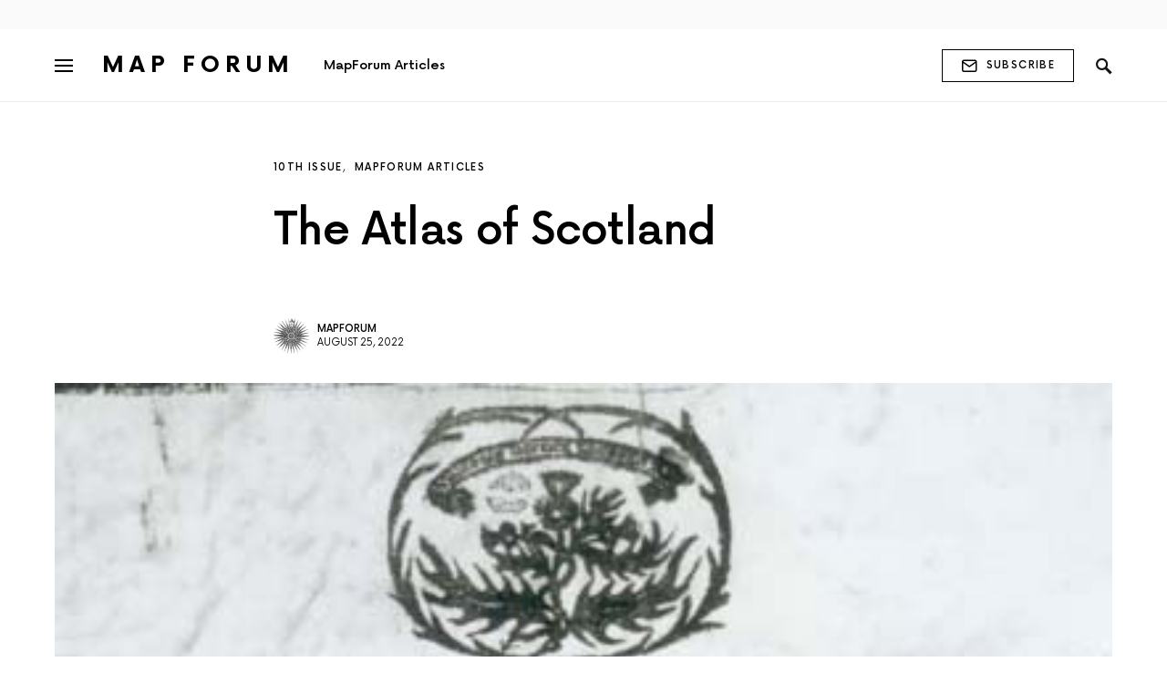

--- FILE ---
content_type: text/html; charset=UTF-8
request_url: https://mapforum.com/2022/08/25/the-atlas-of-scotland/
body_size: 14060
content:
<!doctype html>
<html lang="en-US">
<head>
	<meta charset="UTF-8" />
	<meta name="viewport" content="width=device-width, initial-scale=1" />
	<link rel="profile" href="https://gmpg.org/xfn/11" />
	<title>The Atlas of Scotland &#8211; Map Forum</title>
<meta name='robots' content='max-image-preview:large' />
	<style>img:is([sizes="auto" i], [sizes^="auto," i]) { contain-intrinsic-size: 3000px 1500px }</style>
	<link rel='dns-prefetch' href='//www.googletagmanager.com' />
<link href='https://fonts.gstatic.com' crossorigin rel='preconnect' />
<link rel="alternate" type="application/rss+xml" title="Map Forum &raquo; Feed" href="https://mapforum.com/feed/" />
<link rel="alternate" type="application/rss+xml" title="Map Forum &raquo; Comments Feed" href="https://mapforum.com/comments/feed/" />
<link rel="alternate" type="application/rss+xml" title="Map Forum &raquo; The Atlas of Scotland Comments Feed" href="https://mapforum.com/2022/08/25/the-atlas-of-scotland/feed/" />
<script>
window._wpemojiSettings = {"baseUrl":"https:\/\/s.w.org\/images\/core\/emoji\/16.0.1\/72x72\/","ext":".png","svgUrl":"https:\/\/s.w.org\/images\/core\/emoji\/16.0.1\/svg\/","svgExt":".svg","source":{"concatemoji":"https:\/\/mapforum.com\/wp-includes\/js\/wp-emoji-release.min.js?ver=6.8.3"}};
/*! This file is auto-generated */
!function(s,n){var o,i,e;function c(e){try{var t={supportTests:e,timestamp:(new Date).valueOf()};sessionStorage.setItem(o,JSON.stringify(t))}catch(e){}}function p(e,t,n){e.clearRect(0,0,e.canvas.width,e.canvas.height),e.fillText(t,0,0);var t=new Uint32Array(e.getImageData(0,0,e.canvas.width,e.canvas.height).data),a=(e.clearRect(0,0,e.canvas.width,e.canvas.height),e.fillText(n,0,0),new Uint32Array(e.getImageData(0,0,e.canvas.width,e.canvas.height).data));return t.every(function(e,t){return e===a[t]})}function u(e,t){e.clearRect(0,0,e.canvas.width,e.canvas.height),e.fillText(t,0,0);for(var n=e.getImageData(16,16,1,1),a=0;a<n.data.length;a++)if(0!==n.data[a])return!1;return!0}function f(e,t,n,a){switch(t){case"flag":return n(e,"\ud83c\udff3\ufe0f\u200d\u26a7\ufe0f","\ud83c\udff3\ufe0f\u200b\u26a7\ufe0f")?!1:!n(e,"\ud83c\udde8\ud83c\uddf6","\ud83c\udde8\u200b\ud83c\uddf6")&&!n(e,"\ud83c\udff4\udb40\udc67\udb40\udc62\udb40\udc65\udb40\udc6e\udb40\udc67\udb40\udc7f","\ud83c\udff4\u200b\udb40\udc67\u200b\udb40\udc62\u200b\udb40\udc65\u200b\udb40\udc6e\u200b\udb40\udc67\u200b\udb40\udc7f");case"emoji":return!a(e,"\ud83e\udedf")}return!1}function g(e,t,n,a){var r="undefined"!=typeof WorkerGlobalScope&&self instanceof WorkerGlobalScope?new OffscreenCanvas(300,150):s.createElement("canvas"),o=r.getContext("2d",{willReadFrequently:!0}),i=(o.textBaseline="top",o.font="600 32px Arial",{});return e.forEach(function(e){i[e]=t(o,e,n,a)}),i}function t(e){var t=s.createElement("script");t.src=e,t.defer=!0,s.head.appendChild(t)}"undefined"!=typeof Promise&&(o="wpEmojiSettingsSupports",i=["flag","emoji"],n.supports={everything:!0,everythingExceptFlag:!0},e=new Promise(function(e){s.addEventListener("DOMContentLoaded",e,{once:!0})}),new Promise(function(t){var n=function(){try{var e=JSON.parse(sessionStorage.getItem(o));if("object"==typeof e&&"number"==typeof e.timestamp&&(new Date).valueOf()<e.timestamp+604800&&"object"==typeof e.supportTests)return e.supportTests}catch(e){}return null}();if(!n){if("undefined"!=typeof Worker&&"undefined"!=typeof OffscreenCanvas&&"undefined"!=typeof URL&&URL.createObjectURL&&"undefined"!=typeof Blob)try{var e="postMessage("+g.toString()+"("+[JSON.stringify(i),f.toString(),p.toString(),u.toString()].join(",")+"));",a=new Blob([e],{type:"text/javascript"}),r=new Worker(URL.createObjectURL(a),{name:"wpTestEmojiSupports"});return void(r.onmessage=function(e){c(n=e.data),r.terminate(),t(n)})}catch(e){}c(n=g(i,f,p,u))}t(n)}).then(function(e){for(var t in e)n.supports[t]=e[t],n.supports.everything=n.supports.everything&&n.supports[t],"flag"!==t&&(n.supports.everythingExceptFlag=n.supports.everythingExceptFlag&&n.supports[t]);n.supports.everythingExceptFlag=n.supports.everythingExceptFlag&&!n.supports.flag,n.DOMReady=!1,n.readyCallback=function(){n.DOMReady=!0}}).then(function(){return e}).then(function(){var e;n.supports.everything||(n.readyCallback(),(e=n.source||{}).concatemoji?t(e.concatemoji):e.wpemoji&&e.twemoji&&(t(e.twemoji),t(e.wpemoji)))}))}((window,document),window._wpemojiSettings);
</script>
<style id='csco-theme-fonts-inline-css'>
@font-face {font-family: now-alt;src: url('https://mapforum.com/wp-content/themes/once/css/fonts/now-alt-300.woff2') format('woff2'),url('https://mapforum.com/wp-content/themes/once/css/fonts/now-alt-300.woff') format('woff');font-weight: 300;font-display: swap;font-style: normal;}@font-face {font-family: now-alt;src: url('https://mapforum.com/wp-content/themes/once/css/fonts/now-alt-regular.woff2') format('woff2'),url('https://mapforum.com/wp-content/themes/once/css/fonts/now-alt-regular.woff') format('woff');font-weight: 400;font-display: swap;font-style: normal;}@font-face {font-family: now-alt;src: url('https://mapforum.com/wp-content/themes/once/css/fonts/now-alt-500.woff2') format('woff2'),url('https://mapforum.com/wp-content/themes/once/css/fonts/now-alt-500.woff') format('woff');font-weight: 500;font-display: swap;font-style: normal;}@font-face {font-family: now-alt;src: url('https://mapforum.com/wp-content/themes/once/css/fonts/now-alt-700.woff2') format('woff2'),url('https://mapforum.com/wp-content/themes/once/css/fonts/now-alt-700.woff') format('woff');font-weight: 700;font-display: swap;font-style: normal;}
</style>
<style id='wp-emoji-styles-inline-css'>

	img.wp-smiley, img.emoji {
		display: inline !important;
		border: none !important;
		box-shadow: none !important;
		height: 1em !important;
		width: 1em !important;
		margin: 0 0.07em !important;
		vertical-align: -0.1em !important;
		background: none !important;
		padding: 0 !important;
	}
</style>
<link rel='stylesheet' id='wp-block-library-css' href='https://mapforum.com/wp-includes/css/dist/block-library/style.min.css?ver=6.8.3' media='all' />
<style id='classic-theme-styles-inline-css'>
/*! This file is auto-generated */
.wp-block-button__link{color:#fff;background-color:#32373c;border-radius:9999px;box-shadow:none;text-decoration:none;padding:calc(.667em + 2px) calc(1.333em + 2px);font-size:1.125em}.wp-block-file__button{background:#32373c;color:#fff;text-decoration:none}
</style>
<style id='global-styles-inline-css'>
:root{--wp--preset--aspect-ratio--square: 1;--wp--preset--aspect-ratio--4-3: 4/3;--wp--preset--aspect-ratio--3-4: 3/4;--wp--preset--aspect-ratio--3-2: 3/2;--wp--preset--aspect-ratio--2-3: 2/3;--wp--preset--aspect-ratio--16-9: 16/9;--wp--preset--aspect-ratio--9-16: 9/16;--wp--preset--color--black: #000000;--wp--preset--color--cyan-bluish-gray: #abb8c3;--wp--preset--color--white: #ffffff;--wp--preset--color--pale-pink: #f78da7;--wp--preset--color--vivid-red: #cf2e2e;--wp--preset--color--luminous-vivid-orange: #ff6900;--wp--preset--color--luminous-vivid-amber: #fcb900;--wp--preset--color--light-green-cyan: #7bdcb5;--wp--preset--color--vivid-green-cyan: #00d084;--wp--preset--color--pale-cyan-blue: #8ed1fc;--wp--preset--color--vivid-cyan-blue: #0693e3;--wp--preset--color--vivid-purple: #9b51e0;--wp--preset--gradient--vivid-cyan-blue-to-vivid-purple: linear-gradient(135deg,rgba(6,147,227,1) 0%,rgb(155,81,224) 100%);--wp--preset--gradient--light-green-cyan-to-vivid-green-cyan: linear-gradient(135deg,rgb(122,220,180) 0%,rgb(0,208,130) 100%);--wp--preset--gradient--luminous-vivid-amber-to-luminous-vivid-orange: linear-gradient(135deg,rgba(252,185,0,1) 0%,rgba(255,105,0,1) 100%);--wp--preset--gradient--luminous-vivid-orange-to-vivid-red: linear-gradient(135deg,rgba(255,105,0,1) 0%,rgb(207,46,46) 100%);--wp--preset--gradient--very-light-gray-to-cyan-bluish-gray: linear-gradient(135deg,rgb(238,238,238) 0%,rgb(169,184,195) 100%);--wp--preset--gradient--cool-to-warm-spectrum: linear-gradient(135deg,rgb(74,234,220) 0%,rgb(151,120,209) 20%,rgb(207,42,186) 40%,rgb(238,44,130) 60%,rgb(251,105,98) 80%,rgb(254,248,76) 100%);--wp--preset--gradient--blush-light-purple: linear-gradient(135deg,rgb(255,206,236) 0%,rgb(152,150,240) 100%);--wp--preset--gradient--blush-bordeaux: linear-gradient(135deg,rgb(254,205,165) 0%,rgb(254,45,45) 50%,rgb(107,0,62) 100%);--wp--preset--gradient--luminous-dusk: linear-gradient(135deg,rgb(255,203,112) 0%,rgb(199,81,192) 50%,rgb(65,88,208) 100%);--wp--preset--gradient--pale-ocean: linear-gradient(135deg,rgb(255,245,203) 0%,rgb(182,227,212) 50%,rgb(51,167,181) 100%);--wp--preset--gradient--electric-grass: linear-gradient(135deg,rgb(202,248,128) 0%,rgb(113,206,126) 100%);--wp--preset--gradient--midnight: linear-gradient(135deg,rgb(2,3,129) 0%,rgb(40,116,252) 100%);--wp--preset--font-size--small: 13px;--wp--preset--font-size--medium: 20px;--wp--preset--font-size--large: 36px;--wp--preset--font-size--x-large: 42px;--wp--preset--spacing--20: 0.44rem;--wp--preset--spacing--30: 0.67rem;--wp--preset--spacing--40: 1rem;--wp--preset--spacing--50: 1.5rem;--wp--preset--spacing--60: 2.25rem;--wp--preset--spacing--70: 3.38rem;--wp--preset--spacing--80: 5.06rem;--wp--preset--shadow--natural: 6px 6px 9px rgba(0, 0, 0, 0.2);--wp--preset--shadow--deep: 12px 12px 50px rgba(0, 0, 0, 0.4);--wp--preset--shadow--sharp: 6px 6px 0px rgba(0, 0, 0, 0.2);--wp--preset--shadow--outlined: 6px 6px 0px -3px rgba(255, 255, 255, 1), 6px 6px rgba(0, 0, 0, 1);--wp--preset--shadow--crisp: 6px 6px 0px rgba(0, 0, 0, 1);}:where(.is-layout-flex){gap: 0.5em;}:where(.is-layout-grid){gap: 0.5em;}body .is-layout-flex{display: flex;}.is-layout-flex{flex-wrap: wrap;align-items: center;}.is-layout-flex > :is(*, div){margin: 0;}body .is-layout-grid{display: grid;}.is-layout-grid > :is(*, div){margin: 0;}:where(.wp-block-columns.is-layout-flex){gap: 2em;}:where(.wp-block-columns.is-layout-grid){gap: 2em;}:where(.wp-block-post-template.is-layout-flex){gap: 1.25em;}:where(.wp-block-post-template.is-layout-grid){gap: 1.25em;}.has-black-color{color: var(--wp--preset--color--black) !important;}.has-cyan-bluish-gray-color{color: var(--wp--preset--color--cyan-bluish-gray) !important;}.has-white-color{color: var(--wp--preset--color--white) !important;}.has-pale-pink-color{color: var(--wp--preset--color--pale-pink) !important;}.has-vivid-red-color{color: var(--wp--preset--color--vivid-red) !important;}.has-luminous-vivid-orange-color{color: var(--wp--preset--color--luminous-vivid-orange) !important;}.has-luminous-vivid-amber-color{color: var(--wp--preset--color--luminous-vivid-amber) !important;}.has-light-green-cyan-color{color: var(--wp--preset--color--light-green-cyan) !important;}.has-vivid-green-cyan-color{color: var(--wp--preset--color--vivid-green-cyan) !important;}.has-pale-cyan-blue-color{color: var(--wp--preset--color--pale-cyan-blue) !important;}.has-vivid-cyan-blue-color{color: var(--wp--preset--color--vivid-cyan-blue) !important;}.has-vivid-purple-color{color: var(--wp--preset--color--vivid-purple) !important;}.has-black-background-color{background-color: var(--wp--preset--color--black) !important;}.has-cyan-bluish-gray-background-color{background-color: var(--wp--preset--color--cyan-bluish-gray) !important;}.has-white-background-color{background-color: var(--wp--preset--color--white) !important;}.has-pale-pink-background-color{background-color: var(--wp--preset--color--pale-pink) !important;}.has-vivid-red-background-color{background-color: var(--wp--preset--color--vivid-red) !important;}.has-luminous-vivid-orange-background-color{background-color: var(--wp--preset--color--luminous-vivid-orange) !important;}.has-luminous-vivid-amber-background-color{background-color: var(--wp--preset--color--luminous-vivid-amber) !important;}.has-light-green-cyan-background-color{background-color: var(--wp--preset--color--light-green-cyan) !important;}.has-vivid-green-cyan-background-color{background-color: var(--wp--preset--color--vivid-green-cyan) !important;}.has-pale-cyan-blue-background-color{background-color: var(--wp--preset--color--pale-cyan-blue) !important;}.has-vivid-cyan-blue-background-color{background-color: var(--wp--preset--color--vivid-cyan-blue) !important;}.has-vivid-purple-background-color{background-color: var(--wp--preset--color--vivid-purple) !important;}.has-black-border-color{border-color: var(--wp--preset--color--black) !important;}.has-cyan-bluish-gray-border-color{border-color: var(--wp--preset--color--cyan-bluish-gray) !important;}.has-white-border-color{border-color: var(--wp--preset--color--white) !important;}.has-pale-pink-border-color{border-color: var(--wp--preset--color--pale-pink) !important;}.has-vivid-red-border-color{border-color: var(--wp--preset--color--vivid-red) !important;}.has-luminous-vivid-orange-border-color{border-color: var(--wp--preset--color--luminous-vivid-orange) !important;}.has-luminous-vivid-amber-border-color{border-color: var(--wp--preset--color--luminous-vivid-amber) !important;}.has-light-green-cyan-border-color{border-color: var(--wp--preset--color--light-green-cyan) !important;}.has-vivid-green-cyan-border-color{border-color: var(--wp--preset--color--vivid-green-cyan) !important;}.has-pale-cyan-blue-border-color{border-color: var(--wp--preset--color--pale-cyan-blue) !important;}.has-vivid-cyan-blue-border-color{border-color: var(--wp--preset--color--vivid-cyan-blue) !important;}.has-vivid-purple-border-color{border-color: var(--wp--preset--color--vivid-purple) !important;}.has-vivid-cyan-blue-to-vivid-purple-gradient-background{background: var(--wp--preset--gradient--vivid-cyan-blue-to-vivid-purple) !important;}.has-light-green-cyan-to-vivid-green-cyan-gradient-background{background: var(--wp--preset--gradient--light-green-cyan-to-vivid-green-cyan) !important;}.has-luminous-vivid-amber-to-luminous-vivid-orange-gradient-background{background: var(--wp--preset--gradient--luminous-vivid-amber-to-luminous-vivid-orange) !important;}.has-luminous-vivid-orange-to-vivid-red-gradient-background{background: var(--wp--preset--gradient--luminous-vivid-orange-to-vivid-red) !important;}.has-very-light-gray-to-cyan-bluish-gray-gradient-background{background: var(--wp--preset--gradient--very-light-gray-to-cyan-bluish-gray) !important;}.has-cool-to-warm-spectrum-gradient-background{background: var(--wp--preset--gradient--cool-to-warm-spectrum) !important;}.has-blush-light-purple-gradient-background{background: var(--wp--preset--gradient--blush-light-purple) !important;}.has-blush-bordeaux-gradient-background{background: var(--wp--preset--gradient--blush-bordeaux) !important;}.has-luminous-dusk-gradient-background{background: var(--wp--preset--gradient--luminous-dusk) !important;}.has-pale-ocean-gradient-background{background: var(--wp--preset--gradient--pale-ocean) !important;}.has-electric-grass-gradient-background{background: var(--wp--preset--gradient--electric-grass) !important;}.has-midnight-gradient-background{background: var(--wp--preset--gradient--midnight) !important;}.has-small-font-size{font-size: var(--wp--preset--font-size--small) !important;}.has-medium-font-size{font-size: var(--wp--preset--font-size--medium) !important;}.has-large-font-size{font-size: var(--wp--preset--font-size--large) !important;}.has-x-large-font-size{font-size: var(--wp--preset--font-size--x-large) !important;}
:where(.wp-block-post-template.is-layout-flex){gap: 1.25em;}:where(.wp-block-post-template.is-layout-grid){gap: 1.25em;}
:where(.wp-block-columns.is-layout-flex){gap: 2em;}:where(.wp-block-columns.is-layout-grid){gap: 2em;}
:root :where(.wp-block-pullquote){font-size: 1.5em;line-height: 1.6;}
</style>
<link rel='stylesheet' id='csco-styles-css' href='https://mapforum.com/wp-content/themes/once/style.css?ver=1.2.0' media='all' />
<style id='csco-styles-inline-css'>
.searchwp-live-search-no-min-chars:after { content: "Continue typing" }
</style>
<script src="https://mapforum.com/wp-includes/js/jquery/jquery.min.js?ver=3.7.1" id="jquery-core-js"></script>
<script src="https://mapforum.com/wp-includes/js/jquery/jquery-migrate.min.js?ver=3.4.1" id="jquery-migrate-js"></script>

<!-- Google Analytics snippet added by Site Kit -->
<script src="https://www.googletagmanager.com/gtag/js?id=UA-216520551-1" id="google_gtagjs-js" async></script>
<script id="google_gtagjs-js-after">
window.dataLayer = window.dataLayer || [];function gtag(){dataLayer.push(arguments);}
gtag('set', 'linker', {"domains":["mapforum.com"]} );
gtag("js", new Date());
gtag("set", "developer_id.dZTNiMT", true);
gtag("config", "UA-216520551-1", {"anonymize_ip":true});
gtag("config", "G-TXRQ8M3N9L");
</script>

<!-- End Google Analytics snippet added by Site Kit -->
<link rel="https://api.w.org/" href="https://mapforum.com/wp-json/" /><link rel="alternate" title="JSON" type="application/json" href="https://mapforum.com/wp-json/wp/v2/posts/981" /><link rel="EditURI" type="application/rsd+xml" title="RSD" href="https://mapforum.com/xmlrpc.php?rsd" />
<meta name="generator" content="WordPress 6.8.3" />
<link rel="canonical" href="https://mapforum.com/2022/08/25/the-atlas-of-scotland/" />
<link rel='shortlink' href='https://mapforum.com/?p=981' />
<link rel="alternate" title="oEmbed (JSON)" type="application/json+oembed" href="https://mapforum.com/wp-json/oembed/1.0/embed?url=https%3A%2F%2Fmapforum.com%2F2022%2F08%2F25%2Fthe-atlas-of-scotland%2F" />
<link rel="alternate" title="oEmbed (XML)" type="text/xml+oembed" href="https://mapforum.com/wp-json/oembed/1.0/embed?url=https%3A%2F%2Fmapforum.com%2F2022%2F08%2F25%2Fthe-atlas-of-scotland%2F&#038;format=xml" />
<meta name="generator" content="Site Kit by Google 1.48.1" /><style id="kirki-inline-styles">a:hover, .entry-content a, .must-log-in a, blockquote:before, .post-meta a:hover, .post-meta a:focus, .post-meta .author a:hover, .post-meta .author a:focus, .cs-bg-dark .pk-social-links-scheme-bold:not(.pk-social-links-scheme-light-rounded) .pk-social-links-link .pk-social-links-icon, .subscribe-title, .entry-share .pk-share-buttons-scheme-default .pk-share-buttons-link:hover, .post-sidebar-shares .pk-share-buttons-scheme-default .pk-share-buttons-link:hover, .pk-share-buttons-after-post.pk-share-buttons-scheme-default .pk-share-buttons-link:hover{color:#c4a97c;}article .cs-overlay .post-categories a:hover, .cs-list-articles > li > a:hover:before, .wp-block-button .wp-block-button__link:not(.has-background), .pk-bg-primary, .pk-button-primary, .pk-pin-it:hover, .pk-badge-primary, h2.pk-heading-numbered:before, .cs-bg-dark .pk-social-links-scheme-light-rounded .pk-social-links-link:hover .pk-social-links-icon, .post-sidebar-shares .pk-share-buttons-link .pk-share-buttons-count, .pk-scroll-to-top:hover .cs-icon-arrow, .pk-widget-posts .pk-post-outer:hover .pk-current-number{background-color:#c4a97c;}.site-search-wrap, .cs-featured-post-boxed .featured-post-inner, .widget_search .cs-input-group, .post-subscribe, .cs-bg-dark.post-prev-next-along, .widget .pk-subscribe-form-wrap, .pk-scroll-to-top .cs-icon-arrow, .pk-widget-posts .pk-current-number, .widget .pk-social-links-scheme-light-bg .pk-social-links-link, .widget .pk-social-links-scheme-light-rounded .pk-social-links-link .pk-social-links-icon{background-color:#FAFAFA;}button, input[type="button"], input[type="reset"], input[type="submit"], .button, .site .entry-content .pk-button-primary{color:#000000;}button:hover, input[type="button"]:hover, input[type="reset"]:hover, input[type="submit"]:hover, .button:hover, .site .entry-content .pk-button-primary:hover, .site .entry-content .pk-button-primary:focus, .site .entry-content .pk-button-primary:active{background-color:#000000;}.site button:before, .site .button:before, .site .load-more.loading:before{background-color:#000000;}.site button:hover, .site .button:hover{border-color:#000000;}.header-large .navbar-topbar, .header-with-top-bar .navbar-topbar{background-color:#FAFAFA;}.navbar-primary, .offcanvas-header{background-color:#FFFFFF;}.navbar-nav > .menu-item > a .pk-badge:after{border-color:#FFFFFF;}.navbar-nav .menu-item .sub-menu, .navbar-nav .cs-mega-menu-has-category .sub-menu{background-color:#FFFFFF;}.navbar-nav > li.menu-item-has-children > .sub-menu:after{border-bottom-color:#FFFFFF;}.footer-info{background-color:#FAFAFA;}.meta-category-sep:after{color:#000000;}.meta-category-sep-dash:after, .meta-category-sep-middle:after, .meta-category-sep-diamond:after, .meta-category-sep-square:after, .meta-category-sep-brick:after{background-color:#000000;}.entry-title-effect-simple a:hover .meta-category, .entry-title-effect-simple a:focus .meta-category, .entry-title-effect-simple .meta-category a:hover, .entry-title-effect-simple .meta-category a:focus{color:#c4a97c;}.entry-title-effect-underline a .title-line, .entry-title-effect-shadow a .title-line{background-image:linear-gradient(to right, #c4a97c 0%, #c4a97c 100%);}button, input[type="button"], input[type="reset"], input[type="submit"], .button, .pk-button, .cs-overlay .post-categories a, .site-search [type="search"], .subcategories .cs-nav-link, .post-header .pk-share-buttons-wrap .pk-share-buttons-link, .pk-dropcap-borders:first-letter, .pk-dropcap-bg-inverse:first-letter, .pk-dropcap-bg-light:first-letter, .footer-instagram .instagram-username{-webkit-border-radius:0;-moz-border-radius:0;border-radius:0;}body{font-family:now-alt,-apple-system, BlinkMacSystemFont, "Segoe UI", Roboto, "Helvetica Neue", Arial, sans-serif, "Apple Color Emoji", "Segoe UI Emoji", "Segoe UI Symbol", "Noto Color Emoji";font-size:1rem;font-weight:400;}button, .button, input[type="button"], input[type="reset"], input[type="submit"], .cs-font-primary, .no-comments, .text-action, .archive-wrap .more-link, .share-total, .nav-links, .comment-reply-link, .post-sidebar-tags a, .meta-category a, .read-more, .entry-more a, .navigation.pagination .nav-links > span, .navigation.pagination .nav-links > a, .subcategories .cs-nav-link, .cs-social-accounts .cs-social-label, .post-prev-next .link-label a, .author-social-accounts .author-social-label{font-family:now-alt,-apple-system, BlinkMacSystemFont, "Segoe UI", Roboto, "Helvetica Neue", Arial, sans-serif, "Apple Color Emoji", "Segoe UI Emoji", "Segoe UI Symbol", "Noto Color Emoji";font-size:0.6875rem;font-weight:500;letter-spacing:0.125em;text-transform:uppercase;}.pk-font-primary, .entry-meta-details .pk-share-buttons-count, .entry-meta-details .pk-share-buttons-label, .post-sidebar-shares .pk-share-buttons-label, .footer-instagram .instagram-username, .pk-twitter-counters .number, .pk-instagram-counters .number, .pk-alt-instagram-counters .number, .pk-scroll-to-top .cs-btn-caption{font-family:now-alt,-apple-system, BlinkMacSystemFont, "Segoe UI", Roboto, "Helvetica Neue", Arial, sans-serif, "Apple Color Emoji", "Segoe UI Emoji", "Segoe UI Symbol", "Noto Color Emoji";font-size:0.6875rem;font-weight:500;letter-spacing:0.125em;text-transform:uppercase;}small, input[type="text"], input[type="email"], input[type="url"], input[type="password"], input[type="search"], input[type="number"], input[type="tel"], input[type="range"], input[type="date"], input[type="month"], input[type="week"], input[type="time"], input[type="datetime"], input[type="datetime-local"], input[type="color"], div[class*="meta-"], span[class*="meta-"], select, textarea, label, .cs-font-secondary, .post-meta, .archive-count, .page-subtitle, .site-description, figcaption, .post-tags a, .tagcloud a, .post-format-icon, .comment-metadata, .says, .logged-in-as, .must-log-in, .widget_rss ul li .rss-date, .navbar-brand .tagline, .post-sidebar-shares .total-shares, .cs-breadcrumbs, .searchwp-live-search-no-results em, .searchwp-live-search-no-min-chars:after, .cs-video-tools .cs-tooltip, .entry-details .author-wrap, .entry-details .author-wrap a, .footer-copyright{font-family:now-alt,-apple-system, BlinkMacSystemFont, "Segoe UI", Roboto, "Helvetica Neue", Arial, sans-serif, "Apple Color Emoji", "Segoe UI Emoji", "Segoe UI Symbol", "Noto Color Emoji";font-size:0.6875rem;font-weight:400;text-transform:uppercase;}.wp-caption-text, .wp-block-image figcaption, .wp-block-audio figcaption, .wp-block-embed figcaption, .wp-block-pullquote cite, .wp-block-pullquote.is-style-solid-color blockquote cite, .wp-block-pullquote footer, .wp-block-pullquote .wp-block-pullquote__citation, blockquote cite, .wp-block-quote cite{font-family:now-alt,-apple-system, BlinkMacSystemFont, "Segoe UI", Roboto, "Helvetica Neue", Arial, sans-serif, "Apple Color Emoji", "Segoe UI Emoji", "Segoe UI Symbol", "Noto Color Emoji";font-size:0.6875rem;font-weight:400;text-transform:uppercase;}.pk-font-secondary, .pk-instagram-counters, .pk-alt-instagram-counters, .pk-twitter-counters, .pk-instagram-item .pk-instagram-data .pk-meta, .pk-alt-instagram-item .pk-alt-instagram-data .pk-meta, .entry-share .pk-share-buttons-total, .post-sidebar-shares .pk-share-buttons-total, .pk-share-buttons-after-post .pk-share-buttons-total{font-family:now-alt,-apple-system, BlinkMacSystemFont, "Segoe UI", Roboto, "Helvetica Neue", Arial, sans-serif, "Apple Color Emoji", "Segoe UI Emoji", "Segoe UI Symbol", "Noto Color Emoji";font-size:0.6875rem;font-weight:400;text-transform:uppercase;}.entry-excerpt, .post-excerpt, .pk-alt-instagram-desc{font-family:now-alt,-apple-system, BlinkMacSystemFont, "Segoe UI", Roboto, "Helvetica Neue", Arial, sans-serif, "Apple Color Emoji", "Segoe UI Emoji", "Segoe UI Symbol", "Noto Color Emoji";font-size:0.875rem;line-height:1.5;}.entry-content{font-family:now-alt,-apple-system, BlinkMacSystemFont, "Segoe UI", Roboto, "Helvetica Neue", Arial, sans-serif, "Apple Color Emoji", "Segoe UI Emoji", "Segoe UI Symbol", "Noto Color Emoji";font-size:0.875rem;font-weight:400;letter-spacing:inherit;}.site-title{font-family:now-alt,-apple-system, BlinkMacSystemFont, "Segoe UI", Roboto, "Helvetica Neue", Arial, sans-serif, "Apple Color Emoji", "Segoe UI Emoji", "Segoe UI Symbol", "Noto Color Emoji";font-size:1.5rem;font-weight:700;letter-spacing:0.25em;text-transform:uppercase;}.footer-title{font-family:now-alt,-apple-system, BlinkMacSystemFont, "Segoe UI", Roboto, "Helvetica Neue", Arial, sans-serif, "Apple Color Emoji", "Segoe UI Emoji", "Segoe UI Symbol", "Noto Color Emoji";font-size:1.5rem;font-weight:700;letter-spacing:0.25em;text-transform:uppercase;}.entry-title .title-wrap, .post-header-inner .entry-title, .comment-author .fn, blockquote, .cs-post-carousel .cs-carousel-title, .cs-subscription .cs-subscription-title, .cs-widget-author .cs-author-title, .post-author .title-author{font-family:Prata;font-weight:400;text-transform:none;}.wp-block-quote, .wp-block-quote p{font-family:Prata;font-weight:400;text-transform:none;}.post-subscribe .pk-title, .pk-subscribe-form-wrap .pk-font-heading, .footer-subscribe .pk-title, .pk-widget-posts-template-carousel .entry-title, .pk-alt-instagram-title .pk-alt-title, .pk-inline-posts-container .pk-title, .navbar-subscribe .pk-title:first-line{font-family:Prata;font-weight:400;text-transform:none;}h1, h2, h3, h4, h5, h6, .h1, .h2, .h3, .h4, .h5, .h6, .entry-title .meta-category, .entry-title .meta-category a{font-family:now-alt,-apple-system, BlinkMacSystemFont, "Segoe UI", Roboto, "Helvetica Neue", Arial, sans-serif, "Apple Color Emoji", "Segoe UI Emoji", "Segoe UI Symbol", "Noto Color Emoji";font-weight:500;letter-spacing:-0.0125em;text-transform:none;}.wp-block-cover .wp-block-cover-image-text, .wp-block-cover .wp-block-cover-text, .wp-block-cover h2, .wp-block-cover-image .wp-block-cover-image-text, .wp-block-cover-image .wp-block-cover-text, .wp-block-cover-image h2, .wp-block-pullquote p, p.has-drop-cap:not(:focus):first-letter{font-family:now-alt,-apple-system, BlinkMacSystemFont, "Segoe UI", Roboto, "Helvetica Neue", Arial, sans-serif, "Apple Color Emoji", "Segoe UI Emoji", "Segoe UI Symbol", "Noto Color Emoji";font-weight:500;letter-spacing:-0.0125em;text-transform:none;}.pk-font-heading, .navbar-subscribe .pk-title span{font-family:now-alt,-apple-system, BlinkMacSystemFont, "Segoe UI", Roboto, "Helvetica Neue", Arial, sans-serif, "Apple Color Emoji", "Segoe UI Emoji", "Segoe UI Symbol", "Noto Color Emoji";font-weight:500;letter-spacing:-0.0125em;text-transform:none;}.entry-title-style .title-wrap:first-line, .entry-header .post-header-inner .entry-title:first-line, .archive-full .entry-title:first-line, .comment-author .fn:first-line, .cs-post-carousel .cs-carousel-title:first-line, .cs-subscription .cs-subscription-title:first-line, .post-author .title-author:first-line, .cs-widget-author .cs-author-title:first-line, .cs-mm-post .entry-title:first-line, .footer-subscribe .pk-title:first-line, .pk-subscribe-form-wrap .pk-font-heading:first-line, .pk-font-heading:first-line, .post-subscribe .pk-title:first-line, .pk-alt-instagram-title .pk-alt-title:first-line, .pk-inline-posts-container .pk-title:first-line{font-family:now-alt,-apple-system, BlinkMacSystemFont, "Segoe UI", Roboto, "Helvetica Neue", Arial, sans-serif, "Apple Color Emoji", "Segoe UI Emoji", "Segoe UI Symbol", "Noto Color Emoji";font-weight:500;letter-spacing:-0.0125em;text-transform:none;}.title-block, .pk-font-block{font-family:now-alt,-apple-system, BlinkMacSystemFont, "Segoe UI", Roboto, "Helvetica Neue", Arial, sans-serif, "Apple Color Emoji", "Segoe UI Emoji", "Segoe UI Symbol", "Noto Color Emoji";font-size:0.6875rem;font-weight:500;letter-spacing:0.025em;text-transform:uppercase;color:#000000;}.navbar-nav > li > a, .cs-mega-menu-child > a, .widget_archive li, .widget_categories li, .widget_meta li a, .widget_nav_menu .menu > li > a, .widget_pages .page_item a{font-family:now-alt,-apple-system, BlinkMacSystemFont, "Segoe UI", Roboto, "Helvetica Neue", Arial, sans-serif, "Apple Color Emoji", "Segoe UI Emoji", "Segoe UI Symbol", "Noto Color Emoji";font-size:0.875rem;font-weight:500;text-transform:none;}.navbar-nav .sub-menu > li > a, .navbar-topbar .navbar-nav > li > a, .widget_nav_menu .sub-menu > li > a{font-family:now-alt,-apple-system, BlinkMacSystemFont, "Segoe UI", Roboto, "Helvetica Neue", Arial, sans-serif, "Apple Color Emoji", "Segoe UI Emoji", "Segoe UI Symbol", "Noto Color Emoji";font-size:0.8125rem;font-weight:400;text-transform:none;}#menu-additional.navbar-nav > li > a{font-family:now-alt,-apple-system, BlinkMacSystemFont, "Segoe UI", Roboto, "Helvetica Neue", Arial, sans-serif, "Apple Color Emoji", "Segoe UI Emoji", "Segoe UI Symbol", "Noto Color Emoji";font-size:0.8125rem;font-weight:500;text-transform:none;}.navbar-primary .navbar-wrap, .navbar-primary .navbar-content{height:80px;}.offcanvas-header{flex:0 0 80px;}.post-sidebar-shares{top:calc( 80px + 20px );}.admin-bar .post-sidebar-shares{top:calc( 80px + 52px );}.header-large .post-sidebar-shares{top:calc( 80px * 2 + 52px );}.header-large.admin-bar .post-sidebar-shares{top:calc( 80px * 2 + 52px );}.section-featured-post{background-color:#FFFFFF;}.section-post-tiles{background-color:#FFFFFF;}.section-post-carousel{background-color:#FAFAFA;}@media (min-width: 1020px){.cs-bg-dark.post-prev-next-along .link-content:hover{background-color:#FAFAFA;}}/* cyrillic-ext */
@font-face {
  font-family: 'Prata';
  font-style: normal;
  font-weight: 400;
  font-display: swap;
  src: url(https://mapforum.com/wp-content/fonts/prata/font) format('woff');
  unicode-range: U+0460-052F, U+1C80-1C8A, U+20B4, U+2DE0-2DFF, U+A640-A69F, U+FE2E-FE2F;
}
/* cyrillic */
@font-face {
  font-family: 'Prata';
  font-style: normal;
  font-weight: 400;
  font-display: swap;
  src: url(https://mapforum.com/wp-content/fonts/prata/font) format('woff');
  unicode-range: U+0301, U+0400-045F, U+0490-0491, U+04B0-04B1, U+2116;
}
/* vietnamese */
@font-face {
  font-family: 'Prata';
  font-style: normal;
  font-weight: 400;
  font-display: swap;
  src: url(https://mapforum.com/wp-content/fonts/prata/font) format('woff');
  unicode-range: U+0102-0103, U+0110-0111, U+0128-0129, U+0168-0169, U+01A0-01A1, U+01AF-01B0, U+0300-0301, U+0303-0304, U+0308-0309, U+0323, U+0329, U+1EA0-1EF9, U+20AB;
}
/* latin */
@font-face {
  font-family: 'Prata';
  font-style: normal;
  font-weight: 400;
  font-display: swap;
  src: url(https://mapforum.com/wp-content/fonts/prata/font) format('woff');
  unicode-range: U+0000-00FF, U+0131, U+0152-0153, U+02BB-02BC, U+02C6, U+02DA, U+02DC, U+0304, U+0308, U+0329, U+2000-206F, U+20AC, U+2122, U+2191, U+2193, U+2212, U+2215, U+FEFF, U+FFFD;
}</style></head>

<body class="wp-singular post-template-default single single-post postid-981 single-format-standard wp-embed-responsive wp-theme-once cs-page-layout-disabled header-with-top-bar navbar-sticky-enabled navbar-smart-enabled sticky-sidebar-enabled stick-to-bottom block-align-enabled design-preview-effect-none design-title-right-border">

	<div class="site-overlay"></div>

	<div class="offcanvas">

		<div class="offcanvas-header">

			
			<nav class="navbar navbar-offcanvas">

									<a class="offcanvas-brand site-title" href="https://mapforum.com/" rel="home">Map Forum</a>
					
				<button type="button" class="toggle-offcanvas">
					<i class="cs-icon cs-icon-x"></i>
				</button>

			</nav>

			
		</div>

		<aside class="offcanvas-sidebar">
			<div class="offcanvas-inner widget-area">
				<div class="widget widget_nav_menu cs-d-lg-none"><div class="menu-header-menu-container"><ul id="menu-header-menu" class="menu"><li id="menu-item-9" class="menu-item menu-item-type-taxonomy menu-item-object-category current-post-ancestor current-menu-parent current-post-parent menu-item-9"><a href="https://mapforum.com/category/mapforum-articles/">MapForum Articles</a></li>
</ul></div></div>
				<div class="widget block-5 widget_block"><div class="wp-block-group"><div class="wp-block-group__inner-container is-layout-flow wp-block-group-is-layout-flow"><h2 class="wp-block-heading">Archives</h2><ul class="wp-block-archives-list wp-block-archives">	<li><a href='https://mapforum.com/2022/10/'>October 2022</a></li>
	<li><a href='https://mapforum.com/2022/09/'>September 2022</a></li>
	<li><a href='https://mapforum.com/2022/08/'>August 2022</a></li>
	<li><a href='https://mapforum.com/2022/07/'>July 2022</a></li>
	<li><a href='https://mapforum.com/2022/06/'>June 2022</a></li>
	<li><a href='https://mapforum.com/2022/05/'>May 2022</a></li>
	<li><a href='https://mapforum.com/2022/03/'>March 2022</a></li>
	<li><a href='https://mapforum.com/2022/02/'>February 2022</a></li>
	<li><a href='https://mapforum.com/2022/01/'>January 2022</a></li>
	<li><a href='https://mapforum.com/2021/12/'>December 2021</a></li>
</ul></div></div></div><div class="widget block-6 widget_block"><div class="wp-block-group"><div class="wp-block-group__inner-container is-layout-flow wp-block-group-is-layout-flow"><h2 class="wp-block-heading">Categories</h2><ul class="wp-block-categories-list wp-block-categories">	<li class="cat-item cat-item-178"><a href="https://mapforum.com/category/mapforum-articles/issue-10/">10th Issue</a>
</li>
	<li class="cat-item cat-item-195"><a href="https://mapforum.com/category/mapforum-articles/issue-11/">11th Issue</a>
</li>
	<li class="cat-item cat-item-211"><a href="https://mapforum.com/category/mapforum-articles/issue-12/">12th Issue</a>
</li>
	<li class="cat-item cat-item-236"><a href="https://mapforum.com/category/mapforum-articles/issue-13/">13th Issue</a>
</li>
	<li class="cat-item cat-item-252"><a href="https://mapforum.com/category/mapforum-articles/issue-14/">14th Issue</a>
</li>
	<li class="cat-item cat-item-267"><a href="https://mapforum.com/category/mapforum-articles/issue-15/">15th Issue</a>
</li>
	<li class="cat-item cat-item-4"><a href="https://mapforum.com/category/mapforum-articles/issue-1/">1st Issue</a>
</li>
	<li class="cat-item cat-item-6"><a href="https://mapforum.com/category/mapforum-articles/issue-2/">2nd Issue</a>
</li>
	<li class="cat-item cat-item-34"><a href="https://mapforum.com/category/mapforum-articles/issue-3/">3rd Issue</a>
</li>
	<li class="cat-item cat-item-72"><a href="https://mapforum.com/category/mapforum-articles/issue-4/">4th Issue</a>
</li>
	<li class="cat-item cat-item-77"><a href="https://mapforum.com/category/mapforum-articles/issue-5/">5th Issue</a>
</li>
	<li class="cat-item cat-item-103"><a href="https://mapforum.com/category/mapforum-articles/issue-6/">6th Issue</a>
</li>
	<li class="cat-item cat-item-119"><a href="https://mapforum.com/category/mapforum-articles/issue-7/">7th Issue</a>
</li>
	<li class="cat-item cat-item-151"><a href="https://mapforum.com/category/mapforum-articles/issue-8/">8th Issue</a>
</li>
	<li class="cat-item cat-item-166"><a href="https://mapforum.com/category/mapforum-articles/issue-9/">9th Issue</a>
</li>
	<li class="cat-item cat-item-2"><a href="https://mapforum.com/category/mapforum-articles/">MapForum Articles</a>
</li>
</ul></div></div></div>			</div>
		</aside>
	</div>

<div id="page" class="site">

	
	<div class="site-inner">

		
		<header id="masthead" class="site-header">
			

	<div class="navbar navbar-topbar ">

		<div class="navbar-wrap  navbar-multicolor">

			<div class="navbar-container">

				<div class="navbar-content">

					<div class="navbar-col">
											</div>

					<div class="navbar-col">
											</div>

					<div class="navbar-col">
											</div>
				</div>

			</div>

		</div>

	</div>

<nav class="navbar navbar-primary ">

	
	<div class="navbar-wrap ">

		<div class="navbar-container">

			<div class="navbar-content">

				<div class="navbar-col">
							<a class="navbar-toggle-offcanvas toggle-offcanvas toggle-offcanvas-show">
			<span></span>
			<span></span>
			<span></span>
		</a>
				<div class="navbar-brand">
							<a class="site-title" href="https://mapforum.com/" rel="home">Map Forum</a>
						</div>
		<ul id="menu-header-menu-1" class="navbar-nav "><li class="menu-item menu-item-type-taxonomy menu-item-object-category current-post-ancestor current-menu-parent current-post-parent menu-item-9"><a href="https://mapforum.com/category/mapforum-articles/"><span>MapForum Articles</span></a></li>
</ul>				</div>

				<div class="navbar-col">
									</div>

				<div class="navbar-col">
								<div class="navbar-follow navbar-follow-button">
				<a class="button navbar-follow-btn" href="#" target="_blank">
					<i class="cs-icon cs-icon-mail"></i>Subscribe				</a>
			</div>
					<a class="navbar-toggle-search toggle-search">
			<i class="cs-icon cs-icon-search"></i>
		</a>
						</div>

			</div><!-- .navbar-content -->

		</div><!-- .navbar-container -->

	</div><!-- .navbar-wrap -->

	
<div class="site-search-wrap " id="search">
	<div class="site-search">
		<div class="cs-container">
			<div class="search-form-wrap">
				
<form role="search" method="get" class="search-form" action="https://mapforum.com/">
	<label class="sr-only">Search for:</label>
	<div class="cs-input-group">
		<input type="search" value="" name="s" class="search-field" placeholder="Enter keyword" required>
		<button type="submit" class="search-submit">Search</button>
	</div>
</form>
				<span class="search-close"></span>
			</div>
		</div>
	</div>
</div>

</nav><!-- .navbar -->
		</header><!-- #masthead -->

		
		<div class="site-primary">

			
			<div class="site-content sidebar-disabled post-sidebar-disabled">

				
				<div class="cs-container">

					
					<div id="content" class="main-content">

						
	<div id="primary" class="content-area">

		
		<main id="main" class="site-main">

			
			
				
					
<article class="post-981 post type-post status-publish format-standard has-post-thumbnail category-issue-10 category-mapforum-articles tag-antique tag-atlas tag-cartography tag-halliday tag-maps tag-rare-maps tag-scotland">

	<!-- Full Post Layout -->
	
	
		
<section class="entry-header entry-header-standard entry-header-thumbnail">

	
	<div class="entry-header-inner">

					<div class="post-media">
				<figure >
					<a href="https://mapforum.com/wp-content/uploads/2022/08/10scot3.jpg">
						<img width="400" height="197" src="https://mapforum.com/wp-content/uploads/2022/08/10scot3.jpg" class="pk-lazyload-disabled wp-post-image" alt="" decoding="async" fetchpriority="high" srcset="https://mapforum.com/wp-content/uploads/2022/08/10scot3.jpg 400w, https://mapforum.com/wp-content/uploads/2022/08/10scot3-300x148.jpg 300w, https://mapforum.com/wp-content/uploads/2022/08/10scot3-110x54.jpg 110w, https://mapforum.com/wp-content/uploads/2022/08/10scot3-200x99.jpg 200w, https://mapforum.com/wp-content/uploads/2022/08/10scot3-380x187.jpg 380w, https://mapforum.com/wp-content/uploads/2022/08/10scot3-255x126.jpg 255w" sizes="(max-width: 400px) 100vw, 400px" />					</a>
									</figure>
			</div>
			
		<div class="post-header-inner">

			
							<div class="entry-inline-meta">
					<div class="meta-category"><ul class="post-categories">
	<li><a href="https://mapforum.com/category/mapforum-articles/issue-10/" rel="category tag">10th Issue</a></li>
	<li><a href="https://mapforum.com/category/mapforum-articles/" rel="category tag">MapForum Articles</a></li></ul></div>				</div>
			
							<h1 class="entry-title">The Atlas of Scotland</h1>			
								<div class="entry-inline-meta">
						<ul class="post-meta"></ul>					</div>
					
			
						<div class="entry-details">
									<div class="entry-author">
																<a class="author" href="https://mapforum.com/author/mapforum/"><img alt='' src='https://mapforum.com/wp-content/uploads/2022/01/rose2-40x40.png' srcset='https://mapforum.com/wp-content/uploads/2022/01/rose2-80x80.png 2x' class='avatar avatar-40 photo' height='40' width='40' decoding='async'/></a>
									
						<div class="entry-info">

							<div class="author-wrap"><a href="https://mapforum.com/author/mapforum/">mapforum</a></div><ul class="post-meta"><li class="meta-date">August 25, 2022</li></ul>						</div>
					</div>
				
							</div>
			
			
		</div>

	</div>

</section>
			<div class="entry-container">
				
		<!-- Full Post Layout and Full Content -->
		<div class="entry entry-content-wrap">

			
			<div class="entry-content">

				
<p>Edinburgh, May 18. 1797. -Designed by J.Halliday, Caledonian Mercury Office. -Entered in Stationers Hall.<br>Broadsheet, 420 x 235mm. the circular border 220mm diameter.</p>


<div class="wp-block-image">
<figure class="aligncenter size-full"><img loading="lazy" decoding="async" width="279" height="500" src="https://mapforum.com/wp-content/uploads/2022/08/10scot1.jpg" alt="" class="wp-image-982" srcset="https://mapforum.com/wp-content/uploads/2022/08/10scot1.jpg 279w, https://mapforum.com/wp-content/uploads/2022/08/10scot1-167x300.jpg 167w, https://mapforum.com/wp-content/uploads/2022/08/10scot1-110x197.jpg 110w, https://mapforum.com/wp-content/uploads/2022/08/10scot1-200x358.jpg 200w, https://mapforum.com/wp-content/uploads/2022/08/10scot1-255x457.jpg 255w" sizes="auto, (max-width: 279px) 100vw, 279px" /></figure></div>


<p>A table showing the direction of other Scottish towns and cities from Edinburgh, with distances. Underneath are tables of counties, county towns, royal burghs, circuit towns, fortifications, sea ports and mountains.</p>


<div class="wp-block-image">
<figure class="aligncenter size-full"><img loading="lazy" decoding="async" width="367" height="340" src="https://mapforum.com/wp-content/uploads/2022/08/10scot4.jpg" alt="" class="wp-image-983" srcset="https://mapforum.com/wp-content/uploads/2022/08/10scot4.jpg 367w, https://mapforum.com/wp-content/uploads/2022/08/10scot4-300x278.jpg 300w, https://mapforum.com/wp-content/uploads/2022/08/10scot4-110x102.jpg 110w, https://mapforum.com/wp-content/uploads/2022/08/10scot4-200x185.jpg 200w, https://mapforum.com/wp-content/uploads/2022/08/10scot4-255x236.jpg 255w" sizes="auto, (max-width: 367px) 100vw, 367px" /></figure></div>


<p>However, the actual purpose is unclear. Is it a separate issue and thus the &#8220;Atlas&#8221; itself , or was it designed to be used with a conventional atlas? The explanation does not clarify the situation:</p>



<p>In the above figure, the City Edinburgh is considered as the Meridian; around which all the principal towns in Scotland are horizontally delineated, in the directions they lie. But, as the directions of the different places could not be explained in the Figure, the following table is subjoined, which may serve as a STATEMENT OF THE ESTABLISHMENT &amp;c. OF SCOTLAND.</p>


<div class="wp-block-image">
<figure class="aligncenter size-full"><img loading="lazy" decoding="async" width="400" height="197" src="https://mapforum.com/wp-content/uploads/2022/08/10scot3.jpg" alt="" class="wp-image-984" srcset="https://mapforum.com/wp-content/uploads/2022/08/10scot3.jpg 400w, https://mapforum.com/wp-content/uploads/2022/08/10scot3-300x148.jpg 300w, https://mapforum.com/wp-content/uploads/2022/08/10scot3-110x54.jpg 110w, https://mapforum.com/wp-content/uploads/2022/08/10scot3-200x99.jpg 200w, https://mapforum.com/wp-content/uploads/2022/08/10scot3-380x187.jpg 380w, https://mapforum.com/wp-content/uploads/2022/08/10scot3-255x126.jpg 255w" sizes="auto, (max-width: 400px) 100vw, 400px" /></figure></div>


<p>The Editor has been unable to trace an allied publication, but would be grateful for any information from our readers.</p>

			</div>
			<section class="post-tags"><h5 class="title-tags">In this article:</h5><a href="https://mapforum.com/tag/antique/" rel="tag">antique</a>,<a href="https://mapforum.com/tag/atlas/" rel="tag">atlas</a>,<a href="https://mapforum.com/tag/cartography/" rel="tag">cartography</a>,<a href="https://mapforum.com/tag/halliday/" rel="tag">halliday</a>,<a href="https://mapforum.com/tag/maps/" rel="tag">maps</a>,<a href="https://mapforum.com/tag/rare-maps/" rel="tag">rare maps</a>,<a href="https://mapforum.com/tag/scotland/" rel="tag">scotland</a></section>		</div>

					</div>
			
	
</article>

				

<div class="post-author">

	<div class="authors-default">

			<div class="author-wrap">
			<div class="author">
				<div class="author-data">
					<div class="author-avatar">
						<a href="https://mapforum.com/author/mapforum/" rel="author">
							<img alt='' src='https://mapforum.com/wp-content/uploads/2022/01/rose2-68x68.png' srcset='https://mapforum.com/wp-content/uploads/2022/01/rose2-136x136.png 2x' class='avatar avatar-68 photo' height='68' width='68' loading='lazy' decoding='async'/>						</a>
					</div>
					<h5 class="title-author">
						<span class="title-prefix">Post written by:</span>
						<span class="fn">
							<a href="https://mapforum.com/author/mapforum/" rel="author">
								mapforum							</a>
						</span>
					</h5>
				</div>

				
							</div>
		</div>
	
	</div>

</div>




<div class="post-comments post-comments-button" id="comments-hide">

	
	
		<div id="respond" class="comment-respond">
		<div class="title-block-wrap title-comment-reply"><h5 id="reply-title" class="title-block">Leave a Reply <small><a rel="nofollow" id="cancel-comment-reply-link" href="/2022/08/25/the-atlas-of-scotland/#respond" style="display:none;"> </a></small></h5></div><form action="https://mapforum.com/wp-comments-post.php" method="post" id="commentform" class="comment-form"><p class="comment-notes"><span id="email-notes">Your email address will not be published.</span> <span class="required-field-message">Required fields are marked <span class="required">*</span></span></p><p class="comment-form-comment"><label for="comment">Comment <span class="required">*</span></label> <textarea id="comment" name="comment" cols="45" rows="8" maxlength="65525" required></textarea></p><p class="comment-form-author"><label for="author">Name <span class="required">*</span></label> <input id="author" name="author" type="text" value="" size="30" maxlength="245" autocomplete="name" required /></p>
<p class="comment-form-email"><label for="email">Email <span class="required">*</span></label> <input id="email" name="email" type="email" value="" size="30" maxlength="100" aria-describedby="email-notes" autocomplete="email" required /></p>
<p class="comment-form-url"><label for="url">Website</label> <input id="url" name="url" type="url" value="" size="30" maxlength="200" autocomplete="url" /></p>
<p class="comment-form-cookies-consent"><input id="wp-comment-cookies-consent" name="wp-comment-cookies-consent" type="checkbox" value="yes" /> <label for="wp-comment-cookies-consent">Save my name, email, and website in this browser for the next time I comment.</label></p>
<p class="form-submit"><input name="submit" type="submit" id="submit" class="submit" value="Post Comment" /> <input type='hidden' name='comment_post_ID' value='981' id='comment_post_ID' />
<input type='hidden' name='comment_parent' id='comment_parent' value='0' />
</p></form>	</div><!-- #respond -->
	
</div><!-- .comments-area -->

	<div class="post-comments-show" id="comments">
		<button>View Comments (0)</button>
	</div>

	<div class="post-prev-next post-prev-next-along post-prev-next-grid">
						<div class="link-content prev-link">
					<div class="link-label">
						<a class="link-arrow" href="https://mapforum.com/2022/08/22/california-on-the-east-coast/">
							Previous Article						</a>
					</div>

					<article class="post-975 post type-post status-publish format-standard has-post-thumbnail category-issue-10 category-mapforum-articles tag-atlas tag-california tag-engraving tag-geography tag-london tag-mallet tag-maps tag-north-america">
						<div class="post-outer">
															<div class="post-inner entry-thumbnail">
									<div class="cs-overlay cs-overlay-transparent cs-overlay-ratio cs-ratio-landscape">
										<div class="cs-overlay-background">
											<img width="380" height="220" src="https://mapforum.com/wp-content/uploads/2022/08/10mall1-380x220.jpg" class="attachment-csco-thumbnail size-csco-thumbnail wp-post-image" alt="" decoding="async" loading="lazy" />																					</div>
																				<a href="https://mapforum.com/2022/08/22/california-on-the-east-coast/" class="cs-overlay-link"></a>
									</div>
								</div>
							
							<div class="post-inner">

											<div class="entry-details">
									<div class="entry-author">
																<a class="author" href="https://mapforum.com/author/mapforum/"><img alt='' src='https://mapforum.com/wp-content/uploads/2022/01/rose2-40x40.png' srcset='https://mapforum.com/wp-content/uploads/2022/01/rose2-80x80.png 2x' class='avatar avatar-40 photo' height='40' width='40' loading='lazy' decoding='async'/></a>
									
						<div class="entry-info">

							<div class="author-wrap"><a href="https://mapforum.com/author/mapforum/">mapforum</a></div><ul class="post-meta"><li class="meta-date">August 22, 2022</li></ul>						</div>
					</div>
				
							</div>
			
																	<header class="entry-header">
												<h2 class="entry-title entry-cat-title entry-title-effect-simple">
							<a href="https://mapforum.com/2022/08/22/california-on-the-east-coast/" title="California on the East Coast">
					<span class="meta-category meta-category-sep meta-category-sep-dash">MapForum Articles</span><span class="title-wrap"><span class="title-line">California on the East Coast</span></span>				</a>
					</h2>
											</header>
								
															</div>

						</div>

					</article>
				</div>
							<div class="link-content next-link">
					<div class="link-label">
						<a class="link-arrow" href="https://mapforum.com/2022/08/29/biography-paolo-forlani/">
							Next Article						</a>
					</div>

					<article class="post-986 post type-post status-publish format-standard has-post-thumbnail category-issue-11 category-mapforum-articles tag-antique tag-duchetti tag-forlani tag-gastaldi tag-geography tag-lafreri tag-lafreri-school tag-maps tag-venice tag-verona">
						<div class="post-outer">
															<div class="post-inner entry-thumbnail">
									<div class="cs-overlay cs-overlay-transparent cs-overlay-ratio cs-ratio-landscape">
										<div class="cs-overlay-background">
											<img width="380" height="220" src="https://mapforum.com/wp-content/uploads/2022/08/81153-edited-380x220.jpg" class="attachment-csco-thumbnail size-csco-thumbnail wp-post-image" alt="" decoding="async" loading="lazy" />																					</div>
																				<a href="https://mapforum.com/2022/08/29/biography-paolo-forlani/" class="cs-overlay-link"></a>
									</div>
								</div>
							
							<div class="post-inner">

											<div class="entry-details">
									<div class="entry-author">
																<a class="author" href="https://mapforum.com/author/mapforum/"><img alt='' src='https://mapforum.com/wp-content/uploads/2022/01/rose2-40x40.png' srcset='https://mapforum.com/wp-content/uploads/2022/01/rose2-80x80.png 2x' class='avatar avatar-40 photo' height='40' width='40' loading='lazy' decoding='async'/></a>
									
						<div class="entry-info">

							<div class="author-wrap"><a href="https://mapforum.com/author/mapforum/">mapforum</a></div><ul class="post-meta"><li class="meta-date">August 29, 2022</li></ul>						</div>
					</div>
				
							</div>
			
																	<header class="entry-header">
												<h2 class="entry-title entry-cat-title entry-title-effect-simple">
							<a href="https://mapforum.com/2022/08/29/biography-paolo-forlani/" title="Biography: Paolo Forlani">
					<span class="meta-category meta-category-sep meta-category-sep-dash">MapForum Articles</span><span class="title-wrap"><span class="title-line">Biography: Paolo Forlani</span></span>				</a>
					</h2>
											</header>
								
															</div>

						</div>

					</article>
				</div>
				</div>
			<section class="post-archive archive-related">

			<div class="archive-wrap">

				
				<div class="title-block-wrap">
					<h5 class="title-block">
						You May Also Like					</h5>
				</div>

				<div class="archive-main archive-grid">

					
<article class="post-476 post type-post status-publish format-standard has-post-thumbnail category-issue-3 category-mapforum-articles tag-antique tag-cartography tag-england tag-geography tag-hibernia tag-ireland tag-lady-hibernia tag-maps tag-rare tag-wales">
	<div class="post-outer">

					<div class="post-inner entry-thumbnail">
				<div class="cs-overlay cs-overlay-transparent cs-overlay-ratio cs-ratio-square">
					<div class="cs-overlay-background">
						<img width="380" height="380" src="https://mapforum.com/wp-content/uploads/2022/02/dighengl-380x380.jpeg" class="attachment-csco-thumbnail-square size-csco-thumbnail-square wp-post-image" alt="" decoding="async" loading="lazy" srcset="https://mapforum.com/wp-content/uploads/2022/02/dighengl-380x380.jpeg 380w, https://mapforum.com/wp-content/uploads/2022/02/dighengl-150x150.jpeg 150w, https://mapforum.com/wp-content/uploads/2022/02/dighengl-110x110.jpeg 110w, https://mapforum.com/wp-content/uploads/2022/02/dighengl-200x200.jpeg 200w, https://mapforum.com/wp-content/uploads/2022/02/dighengl-255x255.jpeg 255w, https://mapforum.com/wp-content/uploads/2022/02/dighengl-300x300.jpeg 300w" sizes="auto, (max-width: 380px) 100vw, 380px" />											</div>
										<a href="https://mapforum.com/2022/02/18/geography-bewitched-again/" class="cs-overlay-link"></a>
				</div>
			</div>
		
		<div class="post-inner entry-data">

			<div class="meta-category"><ul class="post-categories">
	<li><a href="https://mapforum.com/category/mapforum-articles/issue-3/" rel="category tag">3rd Issue</a></li>
	<li><a href="https://mapforum.com/category/mapforum-articles/" rel="category tag">MapForum Articles</a></li></ul></div>
							<header class="entry-header">
							<h2 class="entry-title entry-cat-title entry-title-effect-simple entry-title-style">
							<a href="https://mapforum.com/2022/02/18/geography-bewitched-again/" title="Geography Bewitched! (Again)">
					<span class="title-wrap"><span class="title-line">Geography Bewitched! (Again)</span></span>				</a>
					</h2>
						</header>
			
			<ul class="post-meta"></ul>
							<div class="entry-excerpt">
					Robert Dighton was a well known painter of portraits and caricatures, as well as decorative subjects, who is&hellip;				</div>
			
			
			
			
		</div>

	</div><!-- .post-outer -->
</article>

<article class="post-483 post type-post status-publish format-standard has-post-thumbnail category-issue-3 category-mapforum-articles tag-antique tag-edinburgh tag-geography tag-maps tag-military-survey tag-rare tag-rare-maps tag-scotland tag-william-roy">
	<div class="post-outer">

					<div class="post-inner entry-thumbnail">
				<div class="cs-overlay cs-overlay-transparent cs-overlay-ratio cs-ratio-square">
					<div class="cs-overlay-background">
						<img width="380" height="380" src="https://mapforum.com/wp-content/uploads/2022/02/bl-1-380x380.jpg" class="attachment-csco-thumbnail-square size-csco-thumbnail-square wp-post-image" alt="" decoding="async" loading="lazy" srcset="https://mapforum.com/wp-content/uploads/2022/02/bl-1-380x380.jpg 380w, https://mapforum.com/wp-content/uploads/2022/02/bl-1-150x150.jpg 150w, https://mapforum.com/wp-content/uploads/2022/02/bl-1-110x110.jpg 110w, https://mapforum.com/wp-content/uploads/2022/02/bl-1-200x200.jpg 200w, https://mapforum.com/wp-content/uploads/2022/02/bl-1-255x255.jpg 255w, https://mapforum.com/wp-content/uploads/2022/02/bl-1-300x300.jpg 300w" sizes="auto, (max-width: 380px) 100vw, 380px" />											</div>
										<a href="https://mapforum.com/2022/02/18/the-map-room-at-the-british-library/" class="cs-overlay-link"></a>
				</div>
			</div>
		
		<div class="post-inner entry-data">

			<div class="meta-category"><ul class="post-categories">
	<li><a href="https://mapforum.com/category/mapforum-articles/issue-3/" rel="category tag">3rd Issue</a></li>
	<li><a href="https://mapforum.com/category/mapforum-articles/" rel="category tag">MapForum Articles</a></li></ul></div>
							<header class="entry-header">
							<h2 class="entry-title entry-cat-title entry-title-effect-simple entry-title-style">
							<a href="https://mapforum.com/2022/02/18/the-map-room-at-the-british-library/" title="The Map Room at the British Library">
					<span class="title-wrap"><span class="title-line">The Map Room at the British Library</span></span>				</a>
					</h2>
						</header>
			
			<ul class="post-meta"></ul>
							<div class="entry-excerpt">
					Paul Sandby&#8217;s Map of Scotland Despite having worked extensively on Sandby&#8217;s map, this was only the second time&hellip;				</div>
			
			
			
			
		</div>

	</div><!-- .post-outer -->
</article>

<article class="post-1111 post type-post status-publish format-standard has-post-thumbnail category-issue-12 category-mapforum-articles tag-cushee tag-john-cary tag-nathaniel-hill tag-senex tag-trade-card">
	<div class="post-outer">

					<div class="post-inner entry-thumbnail">
				<div class="cs-overlay cs-overlay-transparent cs-overlay-ratio cs-ratio-square">
					<div class="cs-overlay-background">
						<img width="380" height="270" src="https://mapforum.com/wp-content/uploads/2022/10/12trade-380x270.jpg" class="attachment-csco-thumbnail-square size-csco-thumbnail-square wp-post-image" alt="" decoding="async" loading="lazy" />											</div>
										<a href="https://mapforum.com/2022/09/30/ephemera-trade-card-of-nathaniel-hill/" class="cs-overlay-link"></a>
				</div>
			</div>
		
		<div class="post-inner entry-data">

			<div class="meta-category"><ul class="post-categories">
	<li><a href="https://mapforum.com/category/mapforum-articles/issue-12/" rel="category tag">12th Issue</a></li>
	<li><a href="https://mapforum.com/category/mapforum-articles/" rel="category tag">MapForum Articles</a></li></ul></div>
							<header class="entry-header">
							<h2 class="entry-title entry-cat-title entry-title-effect-simple entry-title-style">
							<a href="https://mapforum.com/2022/09/30/ephemera-trade-card-of-nathaniel-hill/" title="Ephemera: Trade Card of Nathaniel Hill">
					<span class="title-wrap"><span class="title-line">Ephemera: Trade Card of Nathaniel Hill</span></span>				</a>
					</h2>
						</header>
			
			<ul class="post-meta"></ul>
							<div class="entry-excerpt">
					Nathaniel Hill (1708-1768) was an engraver and globemaker working in London &#8211; at the Globe and Sun in&hellip;				</div>
			
			
			
			
		</div>

	</div><!-- .post-outer -->
</article>

<article class="post-818 post type-post status-publish format-standard has-post-thumbnail category-issue-7 category-mapforum-articles tag-alsace tag-atlas tag-cartography tag-gruninger tag-lorenz-fries tag-servetus tag-waldseemuller">
	<div class="post-outer">

					<div class="post-inner entry-thumbnail">
				<div class="cs-overlay cs-overlay-transparent cs-overlay-ratio cs-ratio-square">
					<div class="cs-overlay-background">
						<img width="380" height="380" src="https://mapforum.com/wp-content/uploads/2022/06/41330-edited-380x380.jpg" class="attachment-csco-thumbnail-square size-csco-thumbnail-square wp-post-image" alt="" decoding="async" loading="lazy" srcset="https://mapforum.com/wp-content/uploads/2022/06/41330-edited-380x380.jpg 380w, https://mapforum.com/wp-content/uploads/2022/06/41330-edited-150x150.jpg 150w, https://mapforum.com/wp-content/uploads/2022/06/41330-edited-110x110.jpg 110w, https://mapforum.com/wp-content/uploads/2022/06/41330-edited-200x200.jpg 200w, https://mapforum.com/wp-content/uploads/2022/06/41330-edited-255x255.jpg 255w, https://mapforum.com/wp-content/uploads/2022/06/41330-edited-300x300.jpg 300w, https://mapforum.com/wp-content/uploads/2022/06/41330-edited-550x550.jpg 550w, https://mapforum.com/wp-content/uploads/2022/06/41330-edited-800x800.jpg 800w" sizes="auto, (max-width: 380px) 100vw, 380px" />											</div>
										<a href="https://mapforum.com/2022/06/23/biography-lorenz-fries/" class="cs-overlay-link"></a>
				</div>
			</div>
		
		<div class="post-inner entry-data">

			<div class="meta-category"><ul class="post-categories">
	<li><a href="https://mapforum.com/category/mapforum-articles/issue-7/" rel="category tag">7th Issue</a></li>
	<li><a href="https://mapforum.com/category/mapforum-articles/" rel="category tag">MapForum Articles</a></li></ul></div>
							<header class="entry-header">
							<h2 class="entry-title entry-cat-title entry-title-effect-simple entry-title-style">
							<a href="https://mapforum.com/2022/06/23/biography-lorenz-fries/" title="Biography: Lorenz Fries">
					<span class="title-wrap"><span class="title-line">Biography: Lorenz Fries</span></span>				</a>
					</h2>
						</header>
			
			<ul class="post-meta"></ul>
							<div class="entry-excerpt">
					Lorenz (Laurent) Fries was born in Alsace in 1490 or thereabouts, describing himself on one occasion as from&hellip;				</div>
			
			
			
			
		</div>

	</div><!-- .post-outer -->
</article>

<article class="post-212 post type-post status-publish format-standard has-post-thumbnail category-issue-2 category-mapforum-articles">
	<div class="post-outer">

					<div class="post-inner entry-thumbnail">
				<div class="cs-overlay cs-overlay-transparent cs-overlay-ratio cs-ratio-square">
					<div class="cs-overlay-background">
						<img width="380" height="380" src="https://mapforum.com/wp-content/uploads/2022/01/72797-edited-380x380.jpeg" class="attachment-csco-thumbnail-square size-csco-thumbnail-square wp-post-image" alt="" decoding="async" loading="lazy" srcset="https://mapforum.com/wp-content/uploads/2022/01/72797-edited-380x380.jpeg 380w, https://mapforum.com/wp-content/uploads/2022/01/72797-edited-150x150.jpeg 150w, https://mapforum.com/wp-content/uploads/2022/01/72797-edited-110x110.jpeg 110w, https://mapforum.com/wp-content/uploads/2022/01/72797-edited-200x200.jpeg 200w, https://mapforum.com/wp-content/uploads/2022/01/72797-edited-255x255.jpeg 255w, https://mapforum.com/wp-content/uploads/2022/01/72797-edited-300x300.jpeg 300w, https://mapforum.com/wp-content/uploads/2022/01/72797-edited-550x550.jpeg 550w, https://mapforum.com/wp-content/uploads/2022/01/72797-edited-800x800.jpeg 800w" sizes="auto, (max-width: 380px) 100vw, 380px" />											</div>
										<a href="https://mapforum.com/2022/01/13/early-atlases-ptolemy/" class="cs-overlay-link"></a>
				</div>
			</div>
		
		<div class="post-inner entry-data">

			<div class="meta-category"><ul class="post-categories">
	<li><a href="https://mapforum.com/category/mapforum-articles/issue-2/" rel="category tag">2nd Issue</a></li>
	<li><a href="https://mapforum.com/category/mapforum-articles/" rel="category tag">MapForum Articles</a></li></ul></div>
							<header class="entry-header">
							<h2 class="entry-title entry-cat-title entry-title-effect-simple entry-title-style">
							<a href="https://mapforum.com/2022/01/13/early-atlases-ptolemy/" title="Early Atlases: Ptolemy">
					<span class="title-wrap"><span class="title-line">Early Atlases: Ptolemy</span></span>				</a>
					</h2>
						</header>
			
			<ul class="post-meta"></ul>
							<div class="entry-excerpt">
					The earliest printed atlases were editions of the geographical text of Claudius Ptolemy (or Ptolemaeus), a Greek astronomer&hellip;				</div>
			
			
			
			
		</div>

	</div><!-- .post-outer -->
</article>

<article class="post-281 post type-post status-publish format-standard has-post-thumbnail category-issue-2 category-mapforum-articles tag-antique tag-maps">
	<div class="post-outer">

					<div class="post-inner entry-thumbnail">
				<div class="cs-overlay cs-overlay-transparent cs-overlay-ratio cs-ratio-square">
					<div class="cs-overlay-background">
						<img width="380" height="380" src="https://mapforum.com/wp-content/uploads/2022/01/27450-e1643140543705-380x380.jpeg" class="attachment-csco-thumbnail-square size-csco-thumbnail-square wp-post-image" alt="" decoding="async" loading="lazy" srcset="https://mapforum.com/wp-content/uploads/2022/01/27450-e1643140543705-380x380.jpeg 380w, https://mapforum.com/wp-content/uploads/2022/01/27450-e1643140543705-150x150.jpeg 150w, https://mapforum.com/wp-content/uploads/2022/01/27450-e1643140543705-110x110.jpeg 110w, https://mapforum.com/wp-content/uploads/2022/01/27450-e1643140543705-200x200.jpeg 200w, https://mapforum.com/wp-content/uploads/2022/01/27450-e1643140543705-255x255.jpeg 255w, https://mapforum.com/wp-content/uploads/2022/01/27450-e1643140543705-300x300.jpeg 300w, https://mapforum.com/wp-content/uploads/2022/01/27450-e1643140543705-550x550.jpeg 550w, https://mapforum.com/wp-content/uploads/2022/01/27450-e1643140543705-800x800.jpeg 800w" sizes="auto, (max-width: 380px) 100vw, 380px" />											</div>
										<a href="https://mapforum.com/2022/01/19/charting-new-england/" class="cs-overlay-link"></a>
				</div>
			</div>
		
		<div class="post-inner entry-data">

			<div class="meta-category"><ul class="post-categories">
	<li><a href="https://mapforum.com/category/mapforum-articles/issue-2/" rel="category tag">2nd Issue</a></li>
	<li><a href="https://mapforum.com/category/mapforum-articles/" rel="category tag">MapForum Articles</a></li></ul></div>
							<header class="entry-header">
							<h2 class="entry-title entry-cat-title entry-title-effect-simple entry-title-style">
							<a href="https://mapforum.com/2022/01/19/charting-new-england/" title="Charting New England">
					<span class="title-wrap"><span class="title-line">Charting New England</span></span>				</a>
					</h2>
						</header>
			
			<ul class="post-meta"></ul>
							<div class="entry-excerpt">
					The following check-list comprises printed charts of the New England region, or general charts of the eastern seaboard&hellip;				</div>
			
			
			
			
		</div>

	</div><!-- .post-outer -->
</article>
				</div>

			</div>

		</section>
	
	

			
			
		</main>

		
	</div><!-- .content-area -->


						
					</div><!-- .main-content -->

					
				</div><!-- .cs-container -->

				
			</div><!-- .site-content -->

			
			
			
			
			<footer id="colophon" class="site-footer ">

				
				<div class="footer-info footer-layout-type-3">

					<div class="cs-container">

						<div class="site-info">

							
<div class="footer-col">
				<div class="footer-title">Map Forum</div>
						<div class="footer-copyright">
				Powered by <a href="https://raremaps.com">RareMaps</a>			</div>
			</div>

<div class="footer-col"></div>

<div class="footer-col"></div>

						</div>

					</div>

				</div>

			</footer>

			
		</div>

	</div><!-- .site-inner -->

	
</div><!-- .site -->


<script type="speculationrules">
{"prefetch":[{"source":"document","where":{"and":[{"href_matches":"\/*"},{"not":{"href_matches":["\/wp-*.php","\/wp-admin\/*","\/wp-content\/uploads\/*","\/wp-content\/*","\/wp-content\/plugins\/*","\/wp-content\/themes\/once\/*","\/*\\?(.+)"]}},{"not":{"selector_matches":"a[rel~=\"nofollow\"]"}},{"not":{"selector_matches":".no-prefetch, .no-prefetch a"}}]},"eagerness":"conservative"}]}
</script>
<script src="https://mapforum.com/wp-includes/js/imagesloaded.min.js?ver=5.0.0" id="imagesloaded-js"></script>
<script src="https://mapforum.com/wp-content/themes/once/js/colcade.js?ver=0.2.0" id="colcade-js"></script>
<script src="https://mapforum.com/wp-content/themes/once/js/ofi.min.js?ver=3.2.3" id="object-fit-images-js"></script>
<script src="https://mapforum.com/wp-content/themes/once/js/flickity.pkgd.min.js?ver=2.2.0" id="flickity-js"></script>
<script id="csco-scripts-js-extra">
var csco_config = {"instagram_layout":"simple","instagram_animation":"continuous"};
var csco_ajax_nextpost = {"type":"ajax_restapi","not_in":[981],"next_post":"986","current_user":"0","nonce":"74e018dbde","rest_url":"https:\/\/mapforum.com\/wp-json\/csco\/v1\/more-nextpost","url":"https:\/\/mapforum.com\/wp-admin\/admin-ajax.php"};
var csco_mega_menu = {"rest_url":"https:\/\/mapforum.com\/wp-json\/csco\/v1\/menu-posts"};
</script>
<script src="https://mapforum.com/wp-content/themes/once/js/scripts.js?ver=1.2.0" id="csco-scripts-js"></script>
<script src="https://mapforum.com/wp-includes/js/comment-reply.min.js?ver=6.8.3" id="comment-reply-js" async data-wp-strategy="async"></script>
<script defer src="https://static.cloudflareinsights.com/beacon.min.js/vcd15cbe7772f49c399c6a5babf22c1241717689176015" integrity="sha512-ZpsOmlRQV6y907TI0dKBHq9Md29nnaEIPlkf84rnaERnq6zvWvPUqr2ft8M1aS28oN72PdrCzSjY4U6VaAw1EQ==" data-cf-beacon='{"version":"2024.11.0","token":"0ea1925379a04ee28e099117e548b2fe","r":1,"server_timing":{"name":{"cfCacheStatus":true,"cfEdge":true,"cfExtPri":true,"cfL4":true,"cfOrigin":true,"cfSpeedBrain":true},"location_startswith":null}}' crossorigin="anonymous"></script>
</body>
</html>
